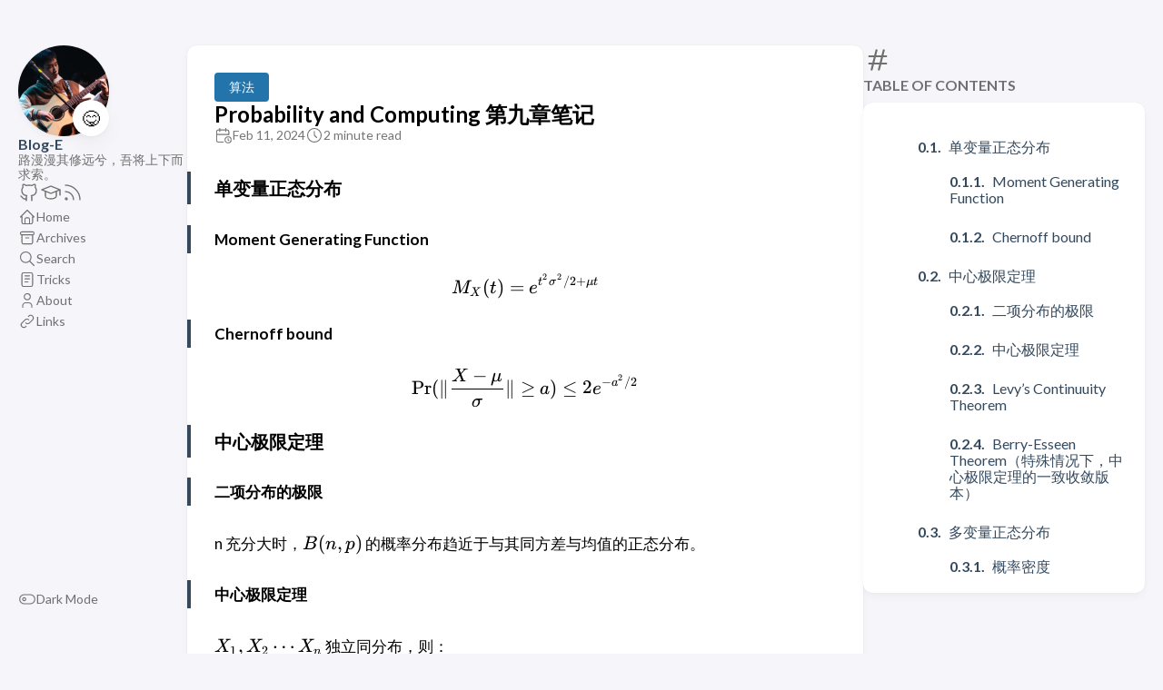

--- FILE ---
content_type: text/html; charset=utf-8
request_url: https://www.blog-e.top/2024/02/11/Probability-and-Computing-%E7%AC%AC%E4%B9%9D%E7%AB%A0%E7%AC%94%E8%AE%B0/
body_size: 7507
content:
<!DOCTYPE html>
<html lang="zh-cn" dir="ltr">
    <head><meta charset='utf-8'>
<meta name='viewport' content='width=device-width, initial-scale=1'><meta name='description' content="单变量正态分布 Moment Generating Function $$M_X(t)=e^{t^2\\sigma^2/2+\\mu t}$$Chernoff bound $$\\Pr(\\|\\frac{X-\\mu}{\\sigma}\\|\\ge a)\\le 2e^{-a^2/2}$$中心极限定理 二项分布的极限 n 充分大时，$B(n,p)$ 的概率分布趋近于与其同方差与均值的正态分布。\n中心极限定理 $X_1,X_2\\cdots X_n$ 独立同分布，则：\n$$\\lim_{n\\rightarrow \\infty}\\Pr(a\\le \\frac{\\overline X-\\mu}{\\sigma / \\sqrt{n}} \\le b)\\rightarrow(\\text{in distribution})\\Phi(b)- \\Phi(a)$$使用下面的定理证明\n">
<title>Probability and Computing 第九章笔记</title>

<link rel='canonical' href='https://www.blog-e.top/2024/02/11/Probability-and-Computing-%E7%AC%AC%E4%B9%9D%E7%AB%A0%E7%AC%94%E8%AE%B0/'>

<link rel="stylesheet" href="/scss/style.min.ca4d409d535f499b988bce81da2bae16e553b9fb30ff59e3209df6b8f034116a.css"><meta property='og:title' content="Probability and Computing 第九章笔记">
<meta property='og:description' content="单变量正态分布 Moment Generating Function $$M_X(t)=e^{t^2\\sigma^2/2+\\mu t}$$Chernoff bound $$\\Pr(\\|\\frac{X-\\mu}{\\sigma}\\|\\ge a)\\le 2e^{-a^2/2}$$中心极限定理 二项分布的极限 n 充分大时，$B(n,p)$ 的概率分布趋近于与其同方差与均值的正态分布。\n中心极限定理 $X_1,X_2\\cdots X_n$ 独立同分布，则：\n$$\\lim_{n\\rightarrow \\infty}\\Pr(a\\le \\frac{\\overline X-\\mu}{\\sigma / \\sqrt{n}} \\le b)\\rightarrow(\\text{in distribution})\\Phi(b)- \\Phi(a)$$使用下面的定理证明\n">
<meta property='og:url' content='https://www.blog-e.top/2024/02/11/Probability-and-Computing-%E7%AC%AC%E4%B9%9D%E7%AB%A0%E7%AC%94%E8%AE%B0/'>
<meta property='og:site_name' content='Blog-E'>
<meta property='og:type' content='article'><meta property='article:section' content='Post' /><meta property='article:tag' content='随机算法' /><meta property='article:published_time' content='2024-02-11T00:00:00&#43;00:00'/><meta property='article:modified_time' content='2024-02-11T00:00:00&#43;00:00'/>
<meta name="twitter:title" content="Probability and Computing 第九章笔记">
<meta name="twitter:description" content="单变量正态分布 Moment Generating Function $$M_X(t)=e^{t^2\\sigma^2/2+\\mu t}$$Chernoff bound $$\\Pr(\\|\\frac{X-\\mu}{\\sigma}\\|\\ge a)\\le 2e^{-a^2/2}$$中心极限定理 二项分布的极限 n 充分大时，$B(n,p)$ 的概率分布趋近于与其同方差与均值的正态分布。\n中心极限定理 $X_1,X_2\\cdots X_n$ 独立同分布，则：\n$$\\lim_{n\\rightarrow \\infty}\\Pr(a\\le \\frac{\\overline X-\\mu}{\\sigma / \\sqrt{n}} \\le b)\\rightarrow(\\text{in distribution})\\Phi(b)- \\Phi(a)$$使用下面的定理证明\n">
    <link rel="shortcut icon" href="/favicon.ico" />

    </head>
    <body class="
    article-page
    ">
    <script>
        (function() {
            const colorSchemeKey = 'StackColorScheme';
            if(!localStorage.getItem(colorSchemeKey)){
                localStorage.setItem(colorSchemeKey, "auto");
            }
        })();
    </script><script>
    (function() {
        const colorSchemeKey = 'StackColorScheme';
        const colorSchemeItem = localStorage.getItem(colorSchemeKey);
        const supportDarkMode = window.matchMedia('(prefers-color-scheme: dark)').matches === true;

        if (colorSchemeItem == 'dark' || colorSchemeItem === 'auto' && supportDarkMode) {
            

            document.documentElement.dataset.scheme = 'dark';
        } else {
            document.documentElement.dataset.scheme = 'light';
        }
    })();
</script>
<div class="container main-container flex on-phone--column extended"><aside class="sidebar left-sidebar sticky ">
    <button class="hamburger hamburger--spin" type="button" id="toggle-menu" aria-label="Toggle Menu">
        <span class="hamburger-box">
            <span class="hamburger-inner"></span>
        </span>
    </button>

    <header>
        
            
            <figure class="site-avatar">
                <a href="/">
                
                    
                    
                    
                        
                        <img src="/img/avatar_hu9428834917718779859.png" width="300"
                            height="300" class="site-logo" loading="lazy" alt="Avatar">
                    
                
                </a>
                
                    <span class="emoji">😋</span>
                
            </figure>
            
        
        
        <div class="site-meta">
            <h1 class="site-name"><a href="/">Blog-E</a></h1>
            <h2 class="site-description">路漫漫其修远兮，吾将上下而求索。</h2>
        </div>
    </header><ol class="menu-social">
            
                <li>
                    <a 
                        href='https://github.com/ethan-enhe'
                        target="_blank"
                        title="GitHub"
                        rel="me"
                    >
                        
                        
                            <svg xmlns="http://www.w3.org/2000/svg" class="icon icon-tabler icon-tabler-brand-github" width="24" height="24" viewBox="0 0 24 24" stroke-width="2" stroke="currentColor" fill="none" stroke-linecap="round" stroke-linejoin="round">
  <path stroke="none" d="M0 0h24v24H0z" fill="none"/>
  <path d="M9 19c-4.3 1.4 -4.3 -2.5 -6 -3m12 5v-3.5c0 -1 .1 -1.4 -.5 -2c2.8 -.3 5.5 -1.4 5.5 -6a4.6 4.6 0 0 0 -1.3 -3.2a4.2 4.2 0 0 0 -.1 -3.2s-1.1 -.3 -3.5 1.3a12.3 12.3 0 0 0 -6.2 0c-2.4 -1.6 -3.5 -1.3 -3.5 -1.3a4.2 4.2 0 0 0 -.1 3.2a4.6 4.6 0 0 0 -1.3 3.2c0 4.6 2.7 5.7 5.5 6c-.6 .6 -.6 1.2 -.5 2v3.5" />
</svg>



                        
                    </a>
                </li>
            
                <li>
                    <a 
                        href='https://scholar.google.com/citations?user=fA5JUEEAAAAJ'
                        target="_blank"
                        title="Google Scholar"
                        rel="me"
                    >
                        
                        
                            <svg  xmlns="http://www.w3.org/2000/svg"  width="24"  height="24"  viewBox="0 0 24 24"  fill="none"  stroke="currentColor"  stroke-width="2"  stroke-linecap="round"  stroke-linejoin="round"  class="icon icon-tabler icons-tabler-outline icon-tabler-school"><path stroke="none" d="M0 0h24v24H0z" fill="none"/><path d="M22 9l-10 -4l-10 4l10 4l10 -4v6" /><path d="M6 10.6v5.4a6 3 0 0 0 12 0v-5.4" /></svg>
                        
                    </a>
                </li>
            
                <li>
                    <a 
                        href='/index.xml'
                        target="_blank"
                        title="RSS"
                        rel="me"
                    >
                        
                        
                            <svg  xmlns="http://www.w3.org/2000/svg"  width="24"  height="24"  viewBox="0 0 24 24"  fill="none"  stroke="currentColor"  stroke-width="2"  stroke-linecap="round"  stroke-linejoin="round"  class="icon icon-tabler icons-tabler-outline icon-tabler-rss"><path stroke="none" d="M0 0h24v24H0z" fill="none"/><path d="M5 19m-1 0a1 1 0 1 0 2 0a1 1 0 1 0 -2 0" /><path d="M4 4a16 16 0 0 1 16 16" /><path d="M4 11a9 9 0 0 1 9 9" /></svg>
                        
                    </a>
                </li>
            
        </ol><ol class="menu" id="main-menu">
        
        
        
        <li >
            <a href='/' >
                
                
                
                    <svg xmlns="http://www.w3.org/2000/svg" class="icon icon-tabler icon-tabler-home" width="24" height="24" viewBox="0 0 24 24" stroke-width="2" stroke="currentColor" fill="none" stroke-linecap="round" stroke-linejoin="round">
  <path stroke="none" d="M0 0h24v24H0z"/>
  <polyline points="5 12 3 12 12 3 21 12 19 12" />
  <path d="M5 12v7a2 2 0 0 0 2 2h10a2 2 0 0 0 2 -2v-7" />
  <path d="M9 21v-6a2 2 0 0 1 2 -2h2a2 2 0 0 1 2 2v6" />
</svg>



                
                <span>Home</span>
            </a>
        </li>
        
        
        <li >
            <a href='/archives/' >
                
                
                
                    <svg xmlns="http://www.w3.org/2000/svg" class="icon icon-tabler icon-tabler-archive" width="24" height="24" viewBox="0 0 24 24" stroke-width="2" stroke="currentColor" fill="none" stroke-linecap="round" stroke-linejoin="round">
  <path stroke="none" d="M0 0h24v24H0z"/>
  <rect x="3" y="4" width="18" height="4" rx="2" />
  <path d="M5 8v10a2 2 0 0 0 2 2h10a2 2 0 0 0 2 -2v-10" />
  <line x1="10" y1="12" x2="14" y2="12" />
</svg>



                
                <span>Archives</span>
            </a>
        </li>
        
        
        <li >
            <a href='/search/' >
                
                
                
                    <svg xmlns="http://www.w3.org/2000/svg" class="icon icon-tabler icon-tabler-search" width="24" height="24" viewBox="0 0 24 24" stroke-width="2" stroke="currentColor" fill="none" stroke-linecap="round" stroke-linejoin="round">
  <path stroke="none" d="M0 0h24v24H0z"/>
  <circle cx="10" cy="10" r="7" />
  <line x1="21" y1="21" x2="15" y2="15" />
</svg>



                
                <span>Search</span>
            </a>
        </li>
        
        
        <li >
            <a href='/tricks/' >
                
                
                
                    <svg  xmlns="http://www.w3.org/2000/svg"  width="24"  height="24"  viewBox="0 0 24 24"  fill="none"  stroke="currentColor"  stroke-width="2"  stroke-linecap="round"  stroke-linejoin="round"  class="icon icon-tabler icons-tabler-outline icon-tabler-notes"><path stroke="none" d="M0 0h24v24H0z" fill="none"/><path d="M5 3m0 2a2 2 0 0 1 2 -2h10a2 2 0 0 1 2 2v14a2 2 0 0 1 -2 2h-10a2 2 0 0 1 -2 -2z" /><path d="M9 7l6 0" /><path d="M9 11l6 0" /><path d="M9 15l4 0" /></svg>
                
                <span>Tricks</span>
            </a>
        </li>
        
        
        <li >
            <a href='/about/' >
                
                
                
                    <svg xmlns="http://www.w3.org/2000/svg" class="icon icon-tabler icon-tabler-user" width="24" height="24" viewBox="0 0 24 24" stroke-width="2" stroke="currentColor" fill="none" stroke-linecap="round" stroke-linejoin="round">
  <path stroke="none" d="M0 0h24v24H0z"/>
  <circle cx="12" cy="7" r="4" />
  <path d="M6 21v-2a4 4 0 0 1 4 -4h4a4 4 0 0 1 4 4v2" />
</svg>



                
                <span>About</span>
            </a>
        </li>
        
        
        <li >
            <a href='/links/' >
                
                
                
                    <svg xmlns="http://www.w3.org/2000/svg" class="icon icon-tabler icon-tabler-link" width="24" height="24" viewBox="0 0 24 24" stroke-width="2" stroke="currentColor" fill="none" stroke-linecap="round" stroke-linejoin="round">
  <path stroke="none" d="M0 0h24v24H0z"/>
  <path d="M10 14a3.5 3.5 0 0 0 5 0l4 -4a3.5 3.5 0 0 0 -5 -5l-.5 .5" />
  <path d="M14 10a3.5 3.5 0 0 0 -5 0l-4 4a3.5 3.5 0 0 0 5 5l.5 -.5" />
</svg>



                
                <span>Links</span>
            </a>
        </li>
        
        <li class="menu-bottom-section">
            <ol class="menu">

                
                    <li id="dark-mode-toggle">
                        <svg xmlns="http://www.w3.org/2000/svg" class="icon icon-tabler icon-tabler-toggle-left" width="24" height="24" viewBox="0 0 24 24" stroke-width="2" stroke="currentColor" fill="none" stroke-linecap="round" stroke-linejoin="round">
  <path stroke="none" d="M0 0h24v24H0z"/>
  <circle cx="8" cy="12" r="2" />
  <rect x="2" y="6" width="20" height="12" rx="6" />
</svg>



                        <svg xmlns="http://www.w3.org/2000/svg" class="icon icon-tabler icon-tabler-toggle-right" width="24" height="24" viewBox="0 0 24 24" stroke-width="2" stroke="currentColor" fill="none" stroke-linecap="round" stroke-linejoin="round">
  <path stroke="none" d="M0 0h24v24H0z"/>
  <circle cx="16" cy="12" r="2" />
  <rect x="2" y="6" width="20" height="12" rx="6" />
</svg>



                        <span>Dark Mode</span>
                    </li>
                
            </ol>
        </li>
    </ol>
</aside>

    <aside class="sidebar right-sidebar sticky">
        
            
                
    <section class="widget archives">
        <div class="widget-icon">
            <svg xmlns="http://www.w3.org/2000/svg" class="icon icon-tabler icon-tabler-hash" width="24" height="24" viewBox="0 0 24 24" stroke-width="2" stroke="currentColor" fill="none" stroke-linecap="round" stroke-linejoin="round">
  <path stroke="none" d="M0 0h24v24H0z"/>
  <line x1="5" y1="9" x2="19" y2="9" />
  <line x1="5" y1="15" x2="19" y2="15" />
  <line x1="11" y1="4" x2="7" y2="20" />
  <line x1="17" y1="4" x2="13" y2="20" />
</svg>



        </div>
        <h2 class="widget-title section-title">Table of contents</h2>
        
        <div class="widget--toc">
            <nav id="TableOfContents">
  <ol>
    <li>
      <ol>
        <li><a href="#单变量正态分布">单变量正态分布</a>
          <ol>
            <li><a href="#moment-generating-function">Moment Generating Function</a></li>
            <li><a href="#chernoff-bound">Chernoff bound</a></li>
          </ol>
        </li>
        <li><a href="#中心极限定理">中心极限定理</a>
          <ol>
            <li><a href="#二项分布的极限">二项分布的极限</a></li>
            <li><a href="#中心极限定理-1">中心极限定理</a></li>
            <li><a href="#levys-continuuity-theorem">Levy&rsquo;s Continuuity Theorem</a></li>
            <li><a href="#berry-esseen-theorem特殊情况下中心极限定理的一致收敛版本">Berry-Esseen Theorem（特殊情况下，中心极限定理的一致收敛版本）</a></li>
          </ol>
        </li>
        <li><a href="#多变量正态分布">多变量正态分布</a>
          <ol>
            <li><a href="#概率密度">概率密度</a></li>
            <li><a href="#性质">性质</a></li>
          </ol>
        </li>
        <li><a href="#应用生成一个正态分布的随机变量">应用（生成一个正态分布的随机变量）</a></li>
        <li><a href="#最大似然近似概统学过略">最大似然近似（概统学过，略）</a></li>
        <li><a href="#em-算法">EM 算法</a></li>
      </ol>
    </li>
  </ol>
</nav>
        </div>
    </section>

            
        
    </aside>


            <main class="main full-width">
    <article class="main-article">
    <header class="article-header">

    <div class="article-details">
    
    <header class="article-category">
        
            <a href="/categories/%E7%AE%97%E6%B3%95/" style="background-color: #2374AB; color: #fff;">
                算法
            </a>
        
    </header>
    

    <div class="article-title-wrapper">
        <h2 class="article-title">
            <a href="/2024/02/11/Probability-and-Computing-%E7%AC%AC%E4%B9%9D%E7%AB%A0%E7%AC%94%E8%AE%B0/">Probability and Computing 第九章笔记</a>
        </h2>
    
        
    </div>

    
    
    
    
    <footer class="article-time">
        
            <div>
                <svg xmlns="http://www.w3.org/2000/svg" class="icon icon-tabler icon-tabler-calendar-time" width="56" height="56" viewBox="0 0 24 24" stroke-width="2" stroke="currentColor" fill="none" stroke-linecap="round" stroke-linejoin="round">
  <path stroke="none" d="M0 0h24v24H0z"/>
  <path d="M11.795 21h-6.795a2 2 0 0 1 -2 -2v-12a2 2 0 0 1 2 -2h12a2 2 0 0 1 2 2v4" />
  <circle cx="18" cy="18" r="4" />
  <path d="M15 3v4" />
  <path d="M7 3v4" />
  <path d="M3 11h16" />
  <path d="M18 16.496v1.504l1 1" />
</svg>
                <time class="article-time--published">Feb 11, 2024</time>
            </div>
        

        
            <div>
                <svg xmlns="http://www.w3.org/2000/svg" class="icon icon-tabler icon-tabler-clock" width="24" height="24" viewBox="0 0 24 24" stroke-width="2" stroke="currentColor" fill="none" stroke-linecap="round" stroke-linejoin="round">
  <path stroke="none" d="M0 0h24v24H0z"/>
  <circle cx="12" cy="12" r="9" />
  <polyline points="12 7 12 12 15 15" />
</svg>



                <time class="article-time--reading">
                    2 minute read
                </time>
            </div>
        
    </footer>
    

    
</div>

</header>

    <section class="article-content">
    
    
    <h3 id="单变量正态分布">单变量正态分布
</h3><h4 id="moment-generating-function">Moment Generating Function
</h4>$$M_X(t)=e^{t^2\sigma^2/2+\mu t}$$<h4 id="chernoff-bound">Chernoff bound
</h4>$$\Pr(\|\frac{X-\mu}{\sigma}\|\ge a)\le 2e^{-a^2/2}$$<h3 id="中心极限定理">中心极限定理
</h3><h4 id="二项分布的极限">二项分布的极限
</h4><p>n 充分大时，$B(n,p)$ 的概率分布趋近于与其同方差与均值的正态分布。</p>
<h4 id="中心极限定理-1">中心极限定理
</h4><p>$X_1,X_2\cdots X_n$ 独立同分布，则：</p>
$$\lim_{n\rightarrow \infty}\Pr(a\le \frac{\overline X-\mu}{\sigma / \sqrt{n}} \le b)\rightarrow(\text{in distribution})\Phi(b)- \Phi(a)$$<p>使用下面的定理证明</p>
<h4 id="levys-continuuity-theorem">Levy&rsquo;s Continuuity Theorem
</h4><p>动量函数依分布收敛于 $M(t)$，则概率分布也依分布收敛于 $M(t)$ 对应的概率分布函数 $F(t)$（只要 $F$ 连续）</p>
<h4 id="berry-esseen-theorem特殊情况下中心极限定理的一致收敛版本">Berry-Esseen Theorem（特殊情况下，中心极限定理的一致收敛版本）
</h4><p>其他条件与中心极限定理相同，设 $\rho=E[\|X_i-\mu\|^3]$</p>
$$\|\Pr(\frac{\overline X-\mu}{\sigma / \sqrt{n}} \le a)-\Phi(a)\|\le C\rho/(\sigma^3\sqrt{n})$$<h3 id="多变量正态分布">多变量正态分布
</h3><p>(概统课上没搞明白)</p>
<p>将一组独立同分布的标准正态分布随机变量，进行线性组合之后，变出 n 个新变量 $(Y_1\cdots Y_n)^T=A(X_1\cdots X_n)^T+\mu$，他们两两之间的协方差满足：</p>
$$Cov(Y_i,Y_j)=\sum_k{a_{k,i}a_{k,j}}$$<h4 id="概率密度">概率密度
</h4><p>若 A 满秩，则$Y\le y'\leftrightarrow X\le A^{-1}(y'-\mu)$，从而得到概率密度函数：</p>
$$1/\sqrt{(2\pi)^n|\Sigma|}\cdot e^{-\frac 12(y-\mu)^T\Sigma^{-1}(Y-\mu)},\Sigma=AA^T$$<h4 id="性质">性质
</h4><p>这部分没太懂，之后再回来看</p>
<h3 id="应用生成一个正态分布的随机变量">应用（生成一个正态分布的随机变量）
</h3><p><strong>setting：</strong> 已有一个生成 $[0,1]$ 随机数的生成器，拿他生成一个正态分布的随机变量。
<strong>难搞的点：</strong> 正态分布函数没有解析表达式，无法直接把 $[0,1]$ 映射上去。
<strong>idea：</strong></p>
<ul>
<li>中心极限定理，逼近</li>
<li>Box-Muller transform: 假设在二维平面上，P 点 $(x,y)$ 坐标的分布符合独立的正态分布，则其极坐标 $(r,\theta)$ 中角度和半径分布互相独立，并且 $F(r)=1-e^{-r^2/2}$，可以把 $[0,1]$ 映射上去。得到极坐标之后，转成直角坐标即可。</li>
<li>如何取代上述算法中的 $\sin,\cos$? 在 $[-1,1]^2$ 中随机撒点，如果不在单位圆里面，就抛弃。</li>
</ul>
<h3 id="最大似然近似概统学过略">最大似然近似（概统学过，略）
</h3><h3 id="em-算法">EM 算法
</h3>
</section>


    <footer class="article-footer">
    
    <section class="article-tags">
        
            <a href="/tags/%E9%9A%8F%E6%9C%BA%E7%AE%97%E6%B3%95/">随机算法</a>
        
    </section>


    

    
    <section class="article-pageview">
        <svg  xmlns="http://www.w3.org/2000/svg"  width="24"  height="24"  viewBox="0 0 24 24"  fill="none"  stroke="currentColor"  stroke-width="2"  stroke-linecap="round"  stroke-linejoin="round"  class="icon icon-tabler icons-tabler-outline icon-tabler-eye"><path stroke="none" d="M0 0h24v24H0z" fill="none"/><path d="M10 12a2 2 0 1 0 4 0a2 2 0 0 0 -4 0" /><path d="M21 12c-2.4 4 -5.4 6 -9 6c-3.6 0 -6.6 -2 -9 -6c2.4 -4 5.4 -6 9 -6c3.6 0 6.6 2 9 6" /></svg>
        
        <span class="waline-pageview-count" />
    </section>
    </footer>


    
        <link 
                rel="stylesheet" 
                href="https://cdn.jsdelivr.net/npm/katex@0.16.9/dist/katex.min.css"integrity="sha384-n8MVd4RsNIU0tAv4ct0nTaAbDJwPJzDEaqSD1odI&#43;WdtXRGWt2kTvGFasHpSy3SV"crossorigin="anonymous"
            ><script 
                src="https://cdn.jsdelivr.net/npm/katex@0.16.9/dist/katex.min.js"integrity="sha384-XjKyOOlGwcjNTAIQHIpgOno0Hl1YQqzUOEleOLALmuqehneUG&#43;vnGctmUb0ZY0l8"crossorigin="anonymous"
                defer
                >
            </script><script 
                src="https://cdn.jsdelivr.net/npm/katex@0.16.9/dist/contrib/auto-render.min.js"integrity="sha384-&#43;VBxd3r6XgURycqtZ117nYw44OOcIax56Z4dCRWbxyPt0Koah1uHoK0o4&#43;/RRE05"crossorigin="anonymous"
                defer
                >
            </script><script>
    window.addEventListener("DOMContentLoaded", () => {
	const mainArticleElement = document.querySelector(".main-article");
        renderMathInElement(mainArticleElement, {
            delimiters: [
                { left: "$$", right: "$$", display: true },
                { left: "$", right: "$", display: false },
                { left: "\\(", right: "\\)", display: false },
                { left: "\\[", right: "\\]", display: true }
            ],
            ignoredClasses: ["gist"]
        });})
</script>

    
</article>

    

    

<aside class="related-content--wrapper">
    <h2 class="section-title">Related content</h2>
    <div class="related-content">
        <div class="flex article-list--tile">
            
                
<article class="">
    <a href="/2024/06/10/LSPN%E8%AE%BA%E6%96%87%E8%B0%83%E7%A0%94/">
        
        

        <div class="article-details">
            <h2 class="article-title">LSPN论文调研</h2>
        </div>
    </a>
</article>

            
                
<article class="">
    <a href="/2024/02/03/Probability-and-Computing-%E7%AC%AC%E5%85%AB%E7%AB%A0%E7%AC%94%E8%AE%B0/">
        
        

        <div class="article-details">
            <h2 class="article-title">Probability and Computing 第八章笔记</h2>
        </div>
    </a>
</article>

            
                
<article class="">
    <a href="/2024/02/03/Probability-and-Computing-%E7%AC%AC%E5%85%AB%E7%AB%A0%E9%83%A8%E5%88%86%E4%B9%A0%E9%A2%98/">
        
        

        <div class="article-details">
            <h2 class="article-title">Probability and Computing 第八章部分习题</h2>
        </div>
    </a>
</article>

            
                
<article class="">
    <a href="/2024/02/01/Probability-and-Computing-%E7%AC%AC%E4%B8%83%E7%AB%A0%E9%83%A8%E5%88%86%E4%B9%A0%E9%A2%98/">
        
        

        <div class="article-details">
            <h2 class="article-title">Probability and Computing 第七章部分习题</h2>
        </div>
    </a>
</article>

            
                
<article class="">
    <a href="/2024/01/04/Probability-and-Computing-%E7%AC%AC%E4%B8%83%E7%AB%A0%E7%AC%94%E8%AE%B0/">
        
        

        <div class="article-details">
            <h2 class="article-title">Probability and Computing 第七章笔记</h2>
        </div>
    </a>
</article>

            
        </div>
    </div>
</aside>

     
    
        
    <link
    rel="stylesheet"
    href="//unpkg.com/@waline/client@v3/dist/waline.css"
/>
<div id="waline" class="waline-container">
</div>
<style>
    .waline-container {
        background-color: var(--card-background);
        border-radius: var(--card-border-radius);
        box-shadow: var(--shadow-l1);
        padding: var(--card-padding);
        --waline-font-size: var(--article-font-size);
    }
    .waline-container .wl-count {
        color: var(--card-text-color-main);
    }
    .waline-container .wl-reaction-title {
        color: var(--card-text-color-main);
    }
</style><script type="module">
    import { init } from '//unpkg.com/@waline/client@v3/dist/waline.js';
    init({"dark":"html[data-scheme=\"dark\"]","el":"#waline","emoji":["https://cdn.jsdelivr.net/gh/walinejs/emojis/weibo"],"locale":{"admin":"Admin","placeholder":null},"pageview":true,"reaction":true,"requiredMeta":["nick","mail"],"serverURL":"https://waline.blog-e.top/"});
</script>

    

    <footer class="site-footer">
    <section class="copyright">
        &copy; 
        
            2018 - 
        
        2025 Blog-E
    </section>
    
    <section class="powerby">
        Built with <a href="https://gohugo.io/" target="_blank" rel="noopener">Hugo</a> <br />
        Theme <b><a href="https://github.com/CaiJimmy/hugo-theme-stack" target="_blank" rel="noopener" data-version="3.31.0">Stack</a></b> designed by <a href="https://jimmycai.com" target="_blank" rel="noopener">Jimmy</a>
    </section>
</footer>


    
<div class="pswp" tabindex="-1" role="dialog" aria-hidden="true">

    
    <div class="pswp__bg"></div>

    
    <div class="pswp__scroll-wrap">

        
        <div class="pswp__container">
            <div class="pswp__item"></div>
            <div class="pswp__item"></div>
            <div class="pswp__item"></div>
        </div>

        
        <div class="pswp__ui pswp__ui--hidden">

            <div class="pswp__top-bar">

                

                <div class="pswp__counter"></div>

                <button class="pswp__button pswp__button--close" title="Close (Esc)"></button>

                <button class="pswp__button pswp__button--share" title="Share"></button>

                <button class="pswp__button pswp__button--fs" title="Toggle fullscreen"></button>

                <button class="pswp__button pswp__button--zoom" title="Zoom in/out"></button>

                
                
                <div class="pswp__preloader">
                    <div class="pswp__preloader__icn">
                        <div class="pswp__preloader__cut">
                            <div class="pswp__preloader__donut"></div>
                        </div>
                    </div>
                </div>
            </div>

            <div class="pswp__share-modal pswp__share-modal--hidden pswp__single-tap">
                <div class="pswp__share-tooltip"></div>
            </div>

            <button class="pswp__button pswp__button--arrow--left" title="Previous (arrow left)">
            </button>

            <button class="pswp__button pswp__button--arrow--right" title="Next (arrow right)">
            </button>

            <div class="pswp__caption">
                <div class="pswp__caption__center"></div>
            </div>

        </div>

    </div>

</div><script 
                src="https://cdn.jsdelivr.net/npm/photoswipe@4.1.3/dist/photoswipe.min.js"integrity="sha256-ePwmChbbvXbsO02lbM3HoHbSHTHFAeChekF1xKJdleo="crossorigin="anonymous"
                defer
                >
            </script><script 
                src="https://cdn.jsdelivr.net/npm/photoswipe@4.1.3/dist/photoswipe-ui-default.min.js"integrity="sha256-UKkzOn/w1mBxRmLLGrSeyB4e1xbrp4xylgAWb3M42pU="crossorigin="anonymous"
                defer
                >
            </script><link 
                rel="stylesheet" 
                href="https://cdn.jsdelivr.net/npm/photoswipe@4.1.3/dist/default-skin/default-skin.min.css"crossorigin="anonymous"
            ><link 
                rel="stylesheet" 
                href="https://cdn.jsdelivr.net/npm/photoswipe@4.1.3/dist/photoswipe.min.css"crossorigin="anonymous"
            >

            </main>
        </div>
        <script 
                src="https://cdn.jsdelivr.net/npm/node-vibrant@3.1.6/dist/vibrant.min.js"integrity="sha256-awcR2jno4kI5X0zL8ex0vi2z&#43;KMkF24hUW8WePSA9HM="crossorigin="anonymous"
                
                >
            </script><script type="text/javascript" src="/ts/main.1e9a3bafd846ced4c345d084b355fb8c7bae75701c338f8a1f8a82c780137826.js" defer></script>
<script>
    (function () {
        const customFont = document.createElement('link');
        customFont.href = "https://fonts.googleapis.com/css2?family=Lato:wght@300;400;700&display=swap";

        customFont.type = "text/css";
        customFont.rel = "stylesheet";

        document.head.appendChild(customFont);
    }());
</script>

    </body>
</html>


--- FILE ---
content_type: text/css; charset=utf-8
request_url: https://www.blog-e.top/scss/style.min.ca4d409d535f499b988bce81da2bae16e553b9fb30ff59e3209df6b8f034116a.css
body_size: 7889
content:
/*!* Hugo Theme Stack
*
* @author: Jimmy Cai
* @website: https://jimmycai.com
* @link: https://github.com/CaiJimmy/hugo-theme-stack*/:root{--main-top-padding:35px;--body-background:#f5f5fa;--accent-color:#34495e;--accent-color-darker:#2c3e50;--accent-color-text:#fff;--body-text-color:#707070;--tag-border-radius:4px;--section-separation:40px;--scrollbar-thumb:hsl(0, 0%, 85%);--scrollbar-track:var(--body-background)}@media(min-width:1280px){:root{--main-top-padding:50px}}:root[data-scheme=dark]{--body-background:#303030;--accent-color:#ecf0f1;--accent-color-darker:#bdc3c7;--accent-color-text:#000;--body-text-color:rgba(255, 255, 255, 0.7);--scrollbar-thumb:hsl(0, 0%, 40%);--scrollbar-track:var(--body-background)}:root{--sys-font-family:-apple-system, BlinkMacSystemFont, "Segoe UI", "Droid Sans", "Helvetica Neue";--zh-font-family:"PingFang SC", "Hiragino Sans GB", "Droid Sans Fallback", "Microsoft YaHei";--base-font-family:"Lato", var(--sys-font-family), var(--zh-font-family), sans-serif;--code-font-family:Menlo, Monaco, Consolas, "Courier New", var(--zh-font-family), monospace}:root{--card-background:#fff;--card-background-selected:#eaeaea;--card-text-color-main:#000;--card-text-color-secondary:#747474;--card-text-color-tertiary:#767676;--card-separator-color:rgba(218, 218, 218, 0.5);--card-border-radius:10px;--card-padding:20px;--small-card-padding:25px 20px}@media(min-width:768px){:root{--card-padding:25px}}@media(min-width:1280px){:root{--card-padding:30px}}@media(min-width:768px){:root{--small-card-padding:25px}}:root[data-scheme=dark]{--card-background:#424242;--card-background-selected:rgba(255, 255, 255, 0.16);--card-text-color-main:rgba(255, 255, 255, 0.9);--card-text-color-secondary:rgba(255, 255, 255, 0.7);--card-text-color-tertiary:rgba(255, 255, 255, 0.5);--card-separator-color:rgba(255, 255, 255, 0.12)}:root{--article-font-family:var(--base-font-family);--article-font-size:1.6rem;--article-line-height:1.85}@media(min-width:768px){:root{--article-font-size:1.7rem}}:root{--blockquote-border-size:4px;--blockquote-background-color:rgb(248 248 248);--heading-border-size:4px;--link-background-color:189, 195, 199;--link-background-opacity:0.5;--link-background-opacity-hover:0.7;--pre-background-color:#272822;--pre-text-color:#f8f8f2;--code-background-color:rgba(0, 0, 0, 0.12);--code-text-color:#808080;--table-border-color:#dadada;--tr-even-background-color:#efefee;--kbd-border-color:#dadada}:root[data-scheme=dark]{--code-background-color:#272822;--code-text-color:rgba(255, 255, 255, 0.9);--table-border-color:#717171;--tr-even-background-color:#545454;--blockquote-background-color:rgb(75 75 75)}:root{--shadow-l1:0px 4px 8px rgba(0, 0, 0, 0.04), 0px 0px 2px rgba(0, 0, 0, 0.06), 0px 0px 1px rgba(0, 0, 0, 0.04);--shadow-l2:0px 10px 20px rgba(0, 0, 0, 0.04), 0px 2px 6px rgba(0, 0, 0, 0.04), 0px 0px 1px rgba(0, 0, 0, 0.04);--shadow-l3:0px 10px 20px rgba(0, 0, 0, 0.04), 0px 2px 6px rgba(0, 0, 0, 0.04), 0px 0px 1px rgba(0, 0, 0, 0.04);--shadow-l4:0px 24px 32px rgba(0, 0, 0, 0.04), 0px 16px 24px rgba(0, 0, 0, 0.04), 0px 4px 8px rgba(0, 0, 0, 0.04),
        0px 0px 1px rgba(0, 0, 0, 0.04)}[data-scheme=light]{--pre-text-color:#272822;--pre-background-color:#fafafa}[data-scheme=light] .chroma{color:#272822;background-color:#fafafa}[data-scheme=light] .chroma .err{color:#960050}[data-scheme=light] .chroma .lntd{vertical-align:top;padding:0;margin:0;border:0}[data-scheme=light] .chroma .lntable{border-spacing:0;padding:0;margin:0;border:0;width:100%;display:block}[data-scheme=light] .chroma .lntable>tbody{display:block;width:100%}[data-scheme=light] .chroma .lntable>tbody>tr{display:flex;width:100%}[data-scheme=light] .chroma .lntable>tbody>tr>td:last-child{overflow-x:auto}[data-scheme=light] .chroma .hl{display:block;width:100%;background-color:#ffc}[data-scheme=light] .chroma .lnt{margin-right:.4em;padding:0 .4em;color:#7f7f7f;display:block}[data-scheme=light] .chroma .ln{margin-right:.4em;padding:0 .4em;color:#7f7f7f}[data-scheme=light] .chroma .k{color:#00a8c8}[data-scheme=light] .chroma .kc{color:#00a8c8}[data-scheme=light] .chroma .kd{color:#00a8c8}[data-scheme=light] .chroma .kn{color:#f92672}[data-scheme=light] .chroma .kp{color:#00a8c8}[data-scheme=light] .chroma .kr{color:#00a8c8}[data-scheme=light] .chroma .kt{color:#00a8c8}[data-scheme=light] .chroma .n{color:#111}[data-scheme=light] .chroma .na{color:#75af00}[data-scheme=light] .chroma .nb{color:#111}[data-scheme=light] .chroma .bp{color:#111}[data-scheme=light] .chroma .nc{color:#75af00}[data-scheme=light] .chroma .no{color:#00a8c8}[data-scheme=light] .chroma .nd{color:#75af00}[data-scheme=light] .chroma .ni{color:#111}[data-scheme=light] .chroma .ne{color:#75af00}[data-scheme=light] .chroma .nf{color:#75af00}[data-scheme=light] .chroma .fm{color:#111}[data-scheme=light] .chroma .nl{color:#111}[data-scheme=light] .chroma .nn{color:#111}[data-scheme=light] .chroma .nx{color:#75af00}[data-scheme=light] .chroma .py{color:#111}[data-scheme=light] .chroma .nt{color:#f92672}[data-scheme=light] .chroma .nv{color:#111}[data-scheme=light] .chroma .vc{color:#111}[data-scheme=light] .chroma .vg{color:#111}[data-scheme=light] .chroma .vi{color:#111}[data-scheme=light] .chroma .vm{color:#111}[data-scheme=light] .chroma .l{color:#ae81ff}[data-scheme=light] .chroma .ld{color:#d88200}[data-scheme=light] .chroma .s{color:#d88200}[data-scheme=light] .chroma .sa{color:#d88200}[data-scheme=light] .chroma .sb{color:#d88200}[data-scheme=light] .chroma .sc{color:#d88200}[data-scheme=light] .chroma .dl{color:#d88200}[data-scheme=light] .chroma .sd{color:#d88200}[data-scheme=light] .chroma .s2{color:#d88200}[data-scheme=light] .chroma .se{color:#ae81ff}[data-scheme=light] .chroma .sh{color:#d88200}[data-scheme=light] .chroma .si{color:#d88200}[data-scheme=light] .chroma .sx{color:#d88200}[data-scheme=light] .chroma .sr{color:#d88200}[data-scheme=light] .chroma .s1{color:#d88200}[data-scheme=light] .chroma .ss{color:#d88200}[data-scheme=light] .chroma .m{color:#ae81ff}[data-scheme=light] .chroma .mb{color:#ae81ff}[data-scheme=light] .chroma .mf{color:#ae81ff}[data-scheme=light] .chroma .mh{color:#ae81ff}[data-scheme=light] .chroma .mi{color:#ae81ff}[data-scheme=light] .chroma .il{color:#ae81ff}[data-scheme=light] .chroma .mo{color:#ae81ff}[data-scheme=light] .chroma .o{color:#f92672}[data-scheme=light] .chroma .ow{color:#f92672}[data-scheme=light] .chroma .p{color:#111}[data-scheme=light] .chroma .c{color:#75715e}[data-scheme=light] .chroma .ch{color:#75715e}[data-scheme=light] .chroma .cm{color:#75715e}[data-scheme=light] .chroma .c1{color:#75715e}[data-scheme=light] .chroma .cs{color:#75715e}[data-scheme=light] .chroma .cp{color:#75715e}[data-scheme=light] .chroma .cpf{color:#75715e}[data-scheme=light] .chroma .gd{color:#f92672}[data-scheme=light] .chroma .ge{font-style:italic}[data-scheme=light] .chroma .gi{color:#75af00}[data-scheme=light] .chroma .gs{font-weight:700}[data-scheme=light] .chroma .gu{color:#75715e}[data-scheme=dark]{--pre-text-color:#f8f8f2;--pre-background-color:#272822}[data-scheme=dark] .chroma{color:#f8f8f2;background-color:#272822}[data-scheme=dark] .chroma .err{color:#bb0064}[data-scheme=dark] .chroma .lntd{vertical-align:top;padding:0;margin:0;border:0}[data-scheme=dark] .chroma .lntable{border-spacing:0;padding:0;margin:0;border:0;width:100%;display:block}[data-scheme=dark] .chroma .lntable>tbody{display:block;width:100%}[data-scheme=dark] .chroma .lntable>tbody>tr{display:flex;width:100%}[data-scheme=dark] .chroma .lntable>tbody>tr>td:last-child{overflow-x:auto}[data-scheme=dark] .chroma .hl{display:block;width:100%;background-color:#ffc}[data-scheme=dark] .chroma .lnt{margin-right:.4em;padding:0 .4em;color:#7f7f7f;display:block}[data-scheme=dark] .chroma .ln{margin-right:.4em;padding:0 .4em;color:#7f7f7f}[data-scheme=dark] .chroma .k{color:#66d9ef}[data-scheme=dark] .chroma .kc{color:#66d9ef}[data-scheme=dark] .chroma .kd{color:#66d9ef}[data-scheme=dark] .chroma .kn{color:#f92672}[data-scheme=dark] .chroma .kp{color:#66d9ef}[data-scheme=dark] .chroma .kr{color:#66d9ef}[data-scheme=dark] .chroma .kt{color:#66d9ef}[data-scheme=dark] .chroma .n{color:#f8f8f2}[data-scheme=dark] .chroma .na{color:#a6e22e}[data-scheme=dark] .chroma .nb{color:#f8f8f2}[data-scheme=dark] .chroma .bp{color:#f8f8f2}[data-scheme=dark] .chroma .nc{color:#a6e22e}[data-scheme=dark] .chroma .no{color:#66d9ef}[data-scheme=dark] .chroma .nd{color:#a6e22e}[data-scheme=dark] .chroma .ni{color:#f8f8f2}[data-scheme=dark] .chroma .ne{color:#a6e22e}[data-scheme=dark] .chroma .nf{color:#a6e22e}[data-scheme=dark] .chroma .fm{color:#f8f8f2}[data-scheme=dark] .chroma .nl{color:#f8f8f2}[data-scheme=dark] .chroma .nn{color:#f8f8f2}[data-scheme=dark] .chroma .nx{color:#a6e22e}[data-scheme=dark] .chroma .py{color:#f8f8f2}[data-scheme=dark] .chroma .nt{color:#f92672}[data-scheme=dark] .chroma .nv{color:#f8f8f2}[data-scheme=dark] .chroma .vc{color:#f8f8f2}[data-scheme=dark] .chroma .vg{color:#f8f8f2}[data-scheme=dark] .chroma .vi{color:#f8f8f2}[data-scheme=dark] .chroma .vm{color:#f8f8f2}[data-scheme=dark] .chroma .l{color:#ae81ff}[data-scheme=dark] .chroma .ld{color:#e6db74}[data-scheme=dark] .chroma .s{color:#e6db74}[data-scheme=dark] .chroma .sa{color:#e6db74}[data-scheme=dark] .chroma .sb{color:#e6db74}[data-scheme=dark] .chroma .sc{color:#e6db74}[data-scheme=dark] .chroma .dl{color:#e6db74}[data-scheme=dark] .chroma .sd{color:#e6db74}[data-scheme=dark] .chroma .s2{color:#e6db74}[data-scheme=dark] .chroma .se{color:#ae81ff}[data-scheme=dark] .chroma .sh{color:#e6db74}[data-scheme=dark] .chroma .si{color:#e6db74}[data-scheme=dark] .chroma .sx{color:#e6db74}[data-scheme=dark] .chroma .sr{color:#e6db74}[data-scheme=dark] .chroma .s1{color:#e6db74}[data-scheme=dark] .chroma .ss{color:#e6db74}[data-scheme=dark] .chroma .m{color:#ae81ff}[data-scheme=dark] .chroma .mb{color:#ae81ff}[data-scheme=dark] .chroma .mf{color:#ae81ff}[data-scheme=dark] .chroma .mh{color:#ae81ff}[data-scheme=dark] .chroma .mi{color:#ae81ff}[data-scheme=dark] .chroma .il{color:#ae81ff}[data-scheme=dark] .chroma .mo{color:#ae81ff}[data-scheme=dark] .chroma .o{color:#f92672}[data-scheme=dark] .chroma .ow{color:#f92672}[data-scheme=dark] .chroma .p{color:#f8f8f2}[data-scheme=dark] .chroma .c{color:#75715e}[data-scheme=dark] .chroma .ch{color:#75715e}[data-scheme=dark] .chroma .cm{color:#75715e}[data-scheme=dark] .chroma .c1{color:#75715e}[data-scheme=dark] .chroma .cs{color:#75715e}[data-scheme=dark] .chroma .cp{color:#75715e}[data-scheme=dark] .chroma .cpf{color:#75715e}[data-scheme=dark] .chroma .gd{color:#f92672}[data-scheme=dark] .chroma .ge{font-style:italic}[data-scheme=dark] .chroma .gi{color:#a6e22e}[data-scheme=dark] .chroma .gs{font-weight:700}[data-scheme=dark] .chroma .gu{color:#75715e}:root{--menu-icon-separation:40px;--container-padding:15px;--widget-separation:var(--section-separation)}.container{margin-left:auto;margin-right:auto}.container .left-sidebar{order:-3;max-width:var(--left-sidebar-max-width)}.container .right-sidebar{order:-1;max-width:var(--right-sidebar-max-width)}@media(min-width:1024px){.container .right-sidebar{display:flex}}@media(min-width:768px){.container.extended{max-width:1024px;--left-sidebar-max-width:25%;--right-sidebar-max-width:30%}}@media(min-width:1024px){.container.extended{max-width:1280px;--left-sidebar-max-width:20%;--right-sidebar-max-width:30%}}@media(min-width:1280px){.container.extended{max-width:1536px;--left-sidebar-max-width:15%;--right-sidebar-max-width:25%}}@media(min-width:768px){.container.compact{--left-sidebar-max-width:25%;max-width:768px}}@media(min-width:1024px){.container.compact{max-width:1024px;--left-sidebar-max-width:20%}}@media(min-width:1280px){.container.compact{max-width:1280px}}.flex{display:flex;flex-direction:row}.flex.column{flex-direction:column}.flex.on-phone--column{flex-direction:column}@media(min-width:768px){.flex.on-phone--column{flex-direction:unset}}.flex .full-width{width:100%}main.main{order:-2;min-width:0;max-width:100%;flex-grow:1;display:flex;flex-direction:column;gap:var(--section-separation)}@media(min-width:768px){main.main{padding-top:var(--main-top-padding)}}.main-container{min-height:100vh;align-items:flex-start;padding:0 15px;gap:var(--section-separation);padding-top:var(--main-top-padding)}@media(min-width:768px){.main-container{padding:0 20px}}/*!normalize.css v8.0.1 | MIT License | github.com/necolas/normalize.css*/html{line-height:1.15;-webkit-text-size-adjust:100%}body{margin:0}main{display:block}h1{font-size:2em;margin:.67em 0}hr{box-sizing:content-box;height:0;overflow:visible}pre{font-family:monospace,monospace;font-size:1em}a{background-color:transparent}abbr[title]{border-bottom:none;text-decoration:underline;text-decoration:underline dotted}b,strong{font-weight:bolder}code,kbd,samp{font-family:monospace,monospace;font-size:1em}small{font-size:80%}sub,sup{font-size:75%;line-height:0;position:relative;vertical-align:baseline}sub{bottom:-.25em}sup{top:-.5em}img{border-style:none}button,input,optgroup,select,textarea{font-family:inherit;font-size:100%;line-height:1.15;margin:0}button,input{overflow:visible}button,select{text-transform:none}button,[type=button],[type=reset],[type=submit]{-webkit-appearance:button}button::-moz-focus-inner,[type=button]::-moz-focus-inner,[type=reset]::-moz-focus-inner,[type=submit]::-moz-focus-inner{border-style:none;padding:0}button:-moz-focusring,[type=button]:-moz-focusring,[type=reset]:-moz-focusring,[type=submit]:-moz-focusring{outline:1px dotted ButtonText}fieldset{padding:.35em .75em .625em}legend{box-sizing:border-box;color:inherit;display:table;max-width:100%;padding:0;white-space:normal}progress{vertical-align:baseline}textarea{overflow:auto}[type=checkbox],[type=radio]{box-sizing:border-box;padding:0}[type=number]::-webkit-inner-spin-button,[type=number]::-webkit-outer-spin-button{height:auto}[type=search]{-webkit-appearance:textfield;outline-offset:-2px}[type=search]::-webkit-search-decoration{-webkit-appearance:none}::-webkit-file-upload-button{-webkit-appearance:button;font:inherit}details{display:block}summary{display:list-item}template{display:none}[hidden]{display:none}/*!* Hamburgers
* @description Tasty CSS-animated hamburgers
* @author Jonathan Suh @jonsuh
* @site https://jonsuh.com/hamburgers
* @link https://github.com/jonsuh/hamburgers*/.hamburger{padding-top:10px;display:inline-block;cursor:pointer;transition-property:opacity,filter;transition-duration:.15s;transition-timing-function:linear;font:inherit;color:inherit;text-transform:none;background-color:transparent;border:0;margin:0;overflow:visible}.hamburger:hover{opacity:.7}.hamburger.is-active:hover{opacity:.7}.hamburger.is-active .hamburger-inner,.hamburger.is-active .hamburger-inner::before,.hamburger.is-active .hamburger-inner::after{background-color:#000}.hamburger-box{width:30px;height:24px;display:inline-block;position:relative}.hamburger-inner{display:block;top:50%;margin-top:-2px}.hamburger-inner,.hamburger-inner::before,.hamburger-inner::after{width:30px;height:2px;background-color:var(--card-text-color-main);border-radius:4px;position:absolute;transition-property:transform;transition-duration:.15s;transition-timing-function:ease}.hamburger-inner::before,.hamburger-inner::after{content:"";display:block}.hamburger-inner::before{top:-10px}.hamburger-inner::after{bottom:-10px}.hamburger--spin .hamburger-inner{transition-duration:.22s;transition-timing-function:cubic-bezier(.55,.055,.675,.19)}.hamburger--spin .hamburger-inner::before{transition:top .1s .25s ease-in,opacity .1s ease-in}.hamburger--spin .hamburger-inner::after{transition:bottom .1s .25s ease-in,transform .22s cubic-bezier(.55,.055,.675,.19)}.hamburger--spin.is-active .hamburger-inner{transform:rotate(225deg);transition-delay:.12s;transition-timing-function:cubic-bezier(.215,.61,.355,1)}.hamburger--spin.is-active .hamburger-inner::before{top:0;opacity:0;transition:top .1s ease-out,opacity .1s .12s ease-out}.hamburger--spin.is-active .hamburger-inner::after{bottom:0;transform:rotate(-90deg);transition:bottom .1s ease-out,transform .22s .12s cubic-bezier(.215,.61,.355,1)}#toggle-menu{background:0 0;border:none;position:absolute;right:0;top:0;z-index:2;cursor:pointer;outline:none}[dir=rtl] #toggle-menu{left:0;right:auto}@media(min-width:768px){#toggle-menu{display:none}}#toggle-menu.is-active .hamburger-inner,#toggle-menu.is-active .hamburger-inner::before,#toggle-menu.is-active .hamburger-inner::after{background-color:var(--accent-color)}#main-menu{list-style:none;overflow-y:auto;flex-grow:1;font-size:1.4rem;background-color:var(--card-background);box-shadow:var(--shadow-l1);display:none;margin:0 calc(var(--container-padding) * -1);padding:30px}@media(min-width:1280px){#main-menu{padding:15px 0}}#main-menu,#main-menu .menu-bottom-section ol{flex-direction:column;gap:30px}@media(min-width:1280px){#main-menu,#main-menu .menu-bottom-section ol{gap:25px}}#main-menu.show{display:flex}@media(min-width:768px){#main-menu{align-items:flex-end;display:flex;background-color:transparent;padding:0;box-shadow:none;margin:0}}#main-menu li{position:relative;vertical-align:middle;padding:0}@media(min-width:768px){#main-menu li{width:100%}}#main-menu li svg{stroke:currentColor;stroke-width:1.33;width:20px;height:20px}#main-menu li a{height:100%;display:inline-flex;align-items:center;color:var(--body-text-color);gap:var(--menu-icon-separation)}#main-menu li span{flex:1}#main-menu li.current a{color:var(--accent-color);font-weight:700}#main-menu li.menu-bottom-section{margin-top:auto}#main-menu li.menu-bottom-section ol{display:flex;padding-left:0}.menu-social{list-style:none;padding:0;margin:0;display:flex;flex-direction:row;gap:10px}.menu-social svg{width:24px;height:24px;stroke:var(--body-text-color);stroke-width:1.33}.article-list{display:flex;flex-direction:column;gap:var(--section-separation)}.article-list article{display:flex;flex-direction:column;background-color:var(--card-background);box-shadow:var(--shadow-l1);border-radius:var(--card-border-radius);overflow:hidden;transition:box-shadow .3s ease}.article-list article:hover{box-shadow:var(--shadow-l2)}.article-list article .article-image img{width:100%;height:150px;object-fit:cover}@media(min-width:768px){.article-list article .article-image img{height:200px}}@media(min-width:1280px){.article-list article .article-image img{height:250px}}.article-list article:nth-child(5n+1) .article-category a{background:#8ea885;color:#fff}.article-list article:nth-child(5n+2) .article-category a{background:#df7988;color:#fff}.article-list article:nth-child(5n+3) .article-category a{background:#0177b8;color:#fff}.article-list article:nth-child(5n+4) .article-category a{background:#ffb900;color:#fff}.article-list article:nth-child(5n+5) .article-category a{background:#6b69d6;color:#fff}.article-details{display:flex;flex-direction:column;justify-content:center;padding:var(--card-padding);gap:15px}.article-title{font-family:var(--article-font-family);font-weight:600;margin:0;color:var(--card-text-color-main);font-size:2.2rem}@media(min-width:1280px){.article-title{font-size:2.4rem}}.article-title a{color:var(--card-text-color-main)}.article-title a:hover{color:var(--card-text-color-main)}.article-subtitle{font-weight:400;color:var(--card-text-color-secondary);line-height:1.5;margin:0;font-size:1.75rem}@media(min-width:1280px){.article-subtitle{font-size:2rem}}.article-title-wrapper{display:flex;flex-direction:column;gap:8px}.article-time,.article-translations{display:flex;color:var(--card-text-color-tertiary);gap:15px}.article-time svg,.article-translations svg{vertical-align:middle;width:20px;height:20px;stroke-width:1.33;flex-shrink:0}.article-time time,.article-time a,.article-translations time,.article-translations a{font-size:1.4rem;color:var(--card-text-color-tertiary)}.article-time>div,.article-translations>div{display:inline-flex;align-items:center;gap:15px}.article-time{flex-wrap:wrap}.article-translations>div{flex-wrap:wrap}.article-category,.article-tags{display:flex;gap:10px;flex-wrap:wrap}.article-category a,.article-tags a{color:var(--accent-color-text);background-color:var(--accent-color);padding:8px 16px;border-radius:var(--tag-border-radius);display:inline-block;font-size:1.4rem;transition:background-color .5s ease}.article-category a:hover,.article-tags a:hover{color:var(--accent-color-text);background-color:var(--accent-color-darker)}.article-list--compact{border-radius:var(--card-border-radius);box-shadow:var(--shadow-l1);background-color:var(--card-background);--image-size:50px}@media(min-width:768px){.article-list--compact{--image-size:60px}}.article-list--compact article>a{display:flex;align-items:center;padding:var(--small-card-padding);gap:15px}.article-list--compact article:not(:last-of-type){border-bottom:1.5px solid var(--card-separator-color)}.article-list--compact article .article-details{flex-grow:1;padding:0;min-height:var(--image-size);gap:10px}.article-list--compact article .article-title{margin:0;font-size:1.6rem}@media(min-width:768px){.article-list--compact article .article-title{font-size:1.8rem}}.article-list--compact article .article-image img{width:var(--image-size);height:var(--image-size);object-fit:cover}.article-list--compact article .article-time{font-size:1.4rem}.article-list--compact article .article-preview{font-size:1.4rem;color:var(--card-text-color-tertiary);margin-top:10px;line-height:1.5}.article-list--tile article{border-radius:var(--card-border-radius);overflow:hidden;position:relative;height:350px;width:250px;box-shadow:var(--shadow-l1);transition:box-shadow .3s ease;background-color:var(--card-background)}.article-list--tile article:hover{box-shadow:var(--shadow-l2)}.article-list--tile article.has-image .article-details{background-color:rgba(0,0,0,.25)}.article-list--tile article.has-image .article-title{color:#fff}.article-list--tile article .article-image{position:absolute;top:0;left:0;width:100%;height:100%}.article-list--tile article .article-image img{width:100%;height:100%;object-fit:cover}.article-list--tile article .article-details{border-radius:var(--card-border-radius);position:relative;height:100%;width:100%;display:flex;flex-direction:column;justify-content:flex-end;z-index:2;padding:15px}@media(min-width:640px){.article-list--tile article .article-details{padding:20px}}.article-list--tile article .article-title{font-size:2rem;font-weight:500;color:var(--card-text-color-main)}@media(min-width:640px){.article-list--tile article .article-title{font-size:2.2rem}}.widget{display:flex;flex-direction:column}.widget .widget-icon svg{width:32px;height:32px;stroke-width:1.6;color:var(--body-text-color)}.tagCloud .tagCloud-tags{display:flex;flex-wrap:wrap;gap:10px}.tagCloud .tagCloud-tags a{background:var(--card-background);box-shadow:var(--shadow-l1);border-radius:var(--tag-border-radius);padding:8px 20px;color:var(--card-text-color-main);font-size:1.4rem;transition:box-shadow .3s ease}.tagCloud .tagCloud-tags a:hover{box-shadow:var(--shadow-l2)}.widget.archives .widget-archive--list{border-radius:var(--card-border-radius);box-shadow:var(--shadow-l1);background-color:var(--card-background)}.widget.archives .archives-year:not(:last-of-type){border-bottom:1.5px solid var(--card-separator-color)}.widget.archives .archives-year a{font-size:1.4rem;padding:18px 25px;display:flex}.widget.archives .archives-year a span.year{flex:1;color:var(--card-text-color-main);font-weight:700}.widget.archives .archives-year a span.count{color:var(--card-text-color-tertiary)}footer.site-footer{padding:20px 0 var(--section-separation);font-size:1.4rem;line-height:1.75}footer.site-footer:before{content:"";display:block;height:3px;width:50px;background:var(--body-text-color);margin-bottom:20px}footer.site-footer .copyright{color:var(--accent-color);font-weight:700;margin-bottom:5px}footer.site-footer .powerby{color:var(--body-text-color);font-weight:400;font-size:1.2rem}footer.site-footer .powerby a{color:var(--body-text-color)}.pagination{display:flex;background-color:var(--card-background);box-shadow:var(--shadow-l1);border-radius:var(--card-border-radius);overflow:hidden;flex-wrap:wrap}.pagination .page-link{padding:16px 32px;display:inline-flex;color:var(--card-text-color-secondary)}.pagination .page-link.current{font-weight:700;background-color:var(--card-background-selected);color:var(--card-text-color-main)}@media(min-width:768px){.sidebar.sticky{position:sticky}}.left-sidebar{display:flex;flex-direction:column;flex-shrink:0;align-self:stretch;gap:var(--sidebar-element-separation);max-width:none;width:100%;position:relative;--sidebar-avatar-size:100px;--sidebar-element-separation:20px;--emoji-size:40px;--emoji-font-size:20px}@media(min-width:768px){.left-sidebar{width:auto;padding-top:var(--main-top-padding);padding-bottom:var(--main-top-padding);max-height:100vh}}@media(min-width:1536px){.left-sidebar{--sidebar-avatar-size:120px;--sidebar-element-separation:25px;--emoji-size:40px}}.left-sidebar.sticky{top:0}.left-sidebar.compact{--sidebar-avatar-size:80px;--emoji-size:30px;--emoji-font-size:15px}@media(min-width:1024px){.left-sidebar.compact header{flex-direction:row}}.left-sidebar.compact header .site-meta{gap:5px}.left-sidebar.compact header .site-name{font-size:1.4rem}@media(min-width:1536px){.left-sidebar.compact header .site-name{font-size:1.75rem}}.left-sidebar.compact header .site-description{font-size:1.4rem}.right-sidebar{width:100%;display:none;flex-direction:column;gap:var(--widget-separation)}.right-sidebar.sticky{top:0}@media(min-width:1024px){.right-sidebar{padding-top:var(--main-top-padding);padding-bottom:var(--main-top-padding)}}.sidebar header{z-index:1;transition:box-shadow .5s ease;display:flex;flex-direction:column;gap:var(--sidebar-element-separation)}@media(min-width:768px){.sidebar header{padding:0}}.sidebar header .site-avatar{position:relative;margin:0;width:var(--sidebar-avatar-size);height:var(--sidebar-avatar-size);flex-shrink:0}.sidebar header .site-avatar .site-logo{width:100%;height:100%;border-radius:100%;box-shadow:var(--shadow-l1)}.sidebar header .site-avatar .emoji{position:absolute;width:var(--emoji-size);height:var(--emoji-size);line-height:var(--emoji-size);border-radius:100%;bottom:0;right:0;text-align:center;font-size:var(--emoji-font-size);background-color:var(--card-background);box-shadow:var(--shadow-l2)}.sidebar header .site-meta{display:flex;flex-direction:column;gap:10px;justify-content:center}.sidebar header .site-name{color:var(--accent-color);margin:0;font-size:1.6rem}@media(min-width:1536px){.sidebar header .site-name{font-size:1.8rem}}.sidebar header .site-description{color:var(--body-text-color);font-weight:400;margin:0;font-size:1.4rem}@media(min-width:1536px){.sidebar header .site-description{font-size:1.6rem}}[data-scheme=dark] #dark-mode-toggle{color:var(--accent-color);font-weight:700}[data-scheme=dark] #dark-mode-toggle .icon-tabler-toggle-left{display:none}[data-scheme=dark] #dark-mode-toggle .icon-tabler-toggle-right{display:unset}#dark-mode-toggle{margin-top:auto;color:var(--body-text-color);display:flex;align-items:center;cursor:pointer;gap:var(--menu-icon-separation)}#dark-mode-toggle .icon-tabler-toggle-right{display:none}#i18n-switch{color:var(--body-text-color);display:inline-flex;align-content:center;gap:var(--menu-icon-separation)}#i18n-switch select{border:0;background-color:transparent;color:var(--body-text-color)}#i18n-switch select option{color:var(--card-text-color-main);background-color:var(--card-background)}html{font-size:62.5%;overflow-y:scroll}*{box-sizing:border-box}body{background:var(--body-background);margin:0;font-family:var(--base-font-family);font-size:1.6rem;-webkit-font-smoothing:antialiased;-moz-osx-font-smoothing:grayscale}*{scrollbar-width:auto;scrollbar-color:var(--scrollbar-thumb)transparent}::-webkit-scrollbar{height:auto}::-webkit-scrollbar-thumb{background-color:var(--scrollbar-thumb)}::-webkit-scrollbar-track{background-color:transparent}.article-page.hide-sidebar-sm .left-sidebar{display:none}@media(min-width:768px){.article-page.hide-sidebar-sm .left-sidebar{display:inherit}}.article-page .main-article{background:var(--card-background);border-radius:var(--card-border-radius);box-shadow:var(--shadow-l1);overflow:hidden}.article-page .main-article .article-header .article-image img{height:auto;width:100%;max-height:50vh;object-fit:cover}.article-page .main-article .article-header .article-details{padding:var(--card-padding);padding-bottom:0}.article-page .main-article .article-content{margin:var(--card-padding)0;color:var(--card-text-color-main)}.article-page .main-article .article-content .footnotes{font-family:var(--base-font-family)}.article-page .main-article .article-content img{max-width:100%;height:auto}.article-page .main-article .article-footer{margin:var(--card-padding);margin-top:0}.article-page .main-article .article-footer section:not(:first-child){margin-top:var(--card-padding)}.article-page .main-article .article-footer section{color:var(--card-text-color-tertiary);text-transform:uppercase;display:flex;align-items:center;font-size:1.4rem;gap:15px}.article-page .main-article .article-footer section svg{width:20px;height:20px;stroke-width:1.33}.article-page .main-article .article-footer .article-tags{text-transform:unset}.article-page .main-article .article-footer .article-copyright a,.article-page .main-article .article-footer .article-lastmod a{color:var(--body-text-color)}.article-page .main-article .article-footer .article-copyright a.link,.article-page .main-article .article-footer .article-lastmod a.link{box-shadow:unset}.widget--toc{background-color:var(--card-background);border-radius:var(--card-border-radius);box-shadow:var(--shadow-l1);display:flex;flex-direction:column;color:var(--card-text-color-main);overflow:hidden}.widget--toc ::-webkit-scrollbar-thumb{background-color:var(--card-separator-color)}.widget--toc #TableOfContents{overflow-x:auto;max-height:75vh}.widget--toc #TableOfContents ol,.widget--toc #TableOfContents ul{margin:0;padding:0}.widget--toc #TableOfContents ol{list-style-type:none;counter-reset:item}.widget--toc #TableOfContents ol li a:first-of-type::before{counter-increment:item;content:counters(item,".")". ";font-weight:700;margin-right:5px}.widget--toc #TableOfContents>ul{padding:0 1em}.widget--toc #TableOfContents li{margin:15px 0 15px 20px;padding:5px}.widget--toc #TableOfContents li>ol,.widget--toc #TableOfContents li>ul{margin-top:10px;padding-left:10px;margin-bottom:-5px}.widget--toc #TableOfContents li>ol>li:last-child,.widget--toc #TableOfContents li>ul>li:last-child{margin-bottom:0}.widget--toc #TableOfContents li.active-class>a{border-left:var(--heading-border-size)solid var(--accent-color);font-weight:700}.widget--toc #TableOfContents ul li.active-class>a{display:block}.widget--toc #TableOfContents>ul>li.active-class>a{margin-left:calc(-25px - 1em);padding-left:calc(25px + 1em - var(--heading-border-size))}.widget--toc #TableOfContents>ol>li.active-class>a{margin-left:calc(-9px - 1em);padding-left:calc(9px + 1em - var(--heading-border-size));display:block}.widget--toc #TableOfContents>ul>li>ul>li.active-class>a{margin-left:calc(-60px - 1em);padding-left:calc(60px + 1em - var(--heading-border-size))}.widget--toc #TableOfContents>ol>li>ol>li.active-class>a{margin-left:calc(-44px - 1em);padding-left:calc(44px + 1em - var(--heading-border-size));display:block}.widget--toc #TableOfContents>ul>li>ul>li>ul>li.active-class>a{margin-left:calc(-95px - 1em);padding-left:calc(95px + 1em - var(--heading-border-size))}.widget--toc #TableOfContents>ol>li>ol>li>ol>li.active-class>a{margin-left:calc(-79px - 1em);padding-left:calc(79px + 1em - var(--heading-border-size));display:block}.widget--toc #TableOfContents>ul>li>ul>li>ul>li>ul>li.active-class>a{margin-left:calc(-130px - 1em);padding-left:calc(130px + 1em - var(--heading-border-size))}.widget--toc #TableOfContents>ol>li>ol>li>ol>li>ol>li.active-class>a{margin-left:calc(-114px - 1em);padding-left:calc(114px + 1em - var(--heading-border-size));display:block}.widget--toc #TableOfContents>ul>li>ul>li>ul>li>ul>li>ul>li.active-class>a{margin-left:calc(-165px - 1em);padding-left:calc(165px + 1em - var(--heading-border-size))}.widget--toc #TableOfContents>ol>li>ol>li>ol>li>ol>li>ol>li.active-class>a{margin-left:calc(-149px - 1em);padding-left:calc(149px + 1em - var(--heading-border-size));display:block}.related-content{overflow-x:auto;padding-bottom:15px}.related-content>.flex{float:left}.related-content article{margin-right:15px;flex-shrink:0;overflow:hidden;width:250px;height:150px}.related-content article .article-title{font-size:1.8rem;margin:0}.related-content article.has-image .article-details{padding:20px;background:linear-gradient(0deg,rgba(0,0,0,.25) 0%,rgba(0,0,0,.75) 100%)}.article-content{font-family:var(--article-font-family);font-size:var(--article-font-size);padding:0 var(--card-padding);line-height:var(--article-line-height)}.article-content>p{margin:1.5em 0}.article-content h1,.article-content h2,.article-content h3,.article-content h4,.article-content h5,.article-content h6{margin-inline-start:calc((var(--card-padding)) * -1);padding-inline-start:calc(var(--card-padding) - var(--heading-border-size));border-inline-start:var(--heading-border-size)solid var(--accent-color);position:relative}.article-content h1 a.header-anchor,.article-content h2 a.header-anchor,.article-content h3 a.header-anchor,.article-content h4 a.header-anchor,.article-content h5 a.header-anchor,.article-content h6 a.header-anchor{transition:opacity .3s ease;opacity:0;position:absolute;left:0;width:var(--card-padding);text-align:center;color:var(--accent-color)}.article-content h1 a.header-anchor:before,.article-content h2 a.header-anchor:before,.article-content h3 a.header-anchor:before,.article-content h4 a.header-anchor:before,.article-content h5 a.header-anchor:before,.article-content h6 a.header-anchor:before{content:"#"}.article-content h1:hover a.header-anchor,.article-content h1:focus a.header-anchor,.article-content h2:hover a.header-anchor,.article-content h2:focus a.header-anchor,.article-content h3:hover a.header-anchor,.article-content h3:focus a.header-anchor,.article-content h4:hover a.header-anchor,.article-content h4:focus a.header-anchor,.article-content h5:hover a.header-anchor,.article-content h5:focus a.header-anchor,.article-content h6:hover a.header-anchor,.article-content h6:focus a.header-anchor{opacity:1}.article-content figure{text-align:center}.article-content figure figcaption{font-size:1.4rem;color:var(--card-text-color-secondary)}.article-content blockquote{position:relative;margin:1.5em 0;border-inline-start:var(--blockquote-border-size)solid var(--card-separator-color);padding:15px calc(var(--card-padding) - var(--blockquote-border-size));background-color:var(--blockquote-background-color)}.article-content blockquote .cite{display:block;text-align:right;font-size:.75em}.article-content blockquote .cite a{text-decoration:underline}.article-content hr{width:100px;margin:40px auto;background:var(--card-text-color-tertiary);height:2px;border:0;opacity:.55}.article-content code{color:var(--code-text-color);background-color:var(--code-background-color);padding:2px 4px;border-radius:var(--tag-border-radius);font-family:var(--code-font-family)}.article-content a,.article-content code{word-break:break-word}.article-content .gallery{position:relative;display:flex;flex-direction:row;justify-content:center;margin:1.5em 0;gap:10px}.article-content .gallery figure{margin:0}.article-content pre{overflow-x:auto;display:block;background-color:var(--pre-background-color);color:var(--pre-text-color);font-family:var(--code-font-family);line-height:1.428571429;word-break:break-all;padding:var(--card-padding)}[dir=rtl] .article-content pre{direction:ltr}.article-content pre code{color:unset;border:none;background:0 0;padding:0}.article-content .highlight{background-color:var(--pre-background-color);padding:var(--card-padding);position:relative}.article-content .highlight:hover .copyCodeButton{opacity:1}[dir=rtl] .article-content .highlight{direction:ltr}.article-content .highlight pre{margin:initial;padding:0;margin:0;width:auto}.article-content .copyCodeButton{position:absolute;top:calc(var(--card-padding));right:calc(var(--card-padding));background:var(--card-background);border:none;box-shadow:var(--shadow-l2);border-radius:var(--tag-border-radius);padding:8px 16px;color:var(--card-text-color-main);cursor:pointer;font-size:14px;opacity:0;transition:opacity .3s ease}.article-content .table-wrapper{padding:0 var(--card-padding);overflow-x:auto;display:block}.article-content table{width:100%;border-collapse:collapse;border-spacing:0;margin-bottom:1.5em;font-size:.96em}.article-content th,.article-content td{text-align:left;padding:4px 8px 4px 10px;border:1px solid var(--table-border-color)}.article-content td{vertical-align:top}.article-content tr:nth-child(even){background-color:var(--tr-even-background-color)}.article-content .twitter-tweet{color:var(--card-text-color-main)}.article-content .video-wrapper{position:relative;width:100%;height:0;padding-bottom:56.25%;overflow:hidden}.article-content .video-wrapper>iframe,.article-content .video-wrapper>video{position:absolute;width:100%;height:100%;left:0;top:0;border:0}.article-content .gitlab-embed-snippets{margin:0!important}.article-content .gitlab-embed-snippets .file-holder.snippet-file-content{margin-block-end:0!important;margin-block-start:0!important;margin-left:calc((var(--card-padding)) * -1)!important;margin-right:calc((var(--card-padding)) * -1)!important;padding:0 var(--card-padding)!important}.article-content blockquote,.article-content figure,.article-content .highlight,.article-content pre,.article-content .gallery,.article-content .video-wrapper,.article-content .table-wrapper,.article-content .s_video_simple{margin-left:calc((var(--card-padding)) * -1);margin-right:calc((var(--card-padding)) * -1);width:calc(100% + var(--card-padding) * 2)}.article-content .katex-display>.katex{overflow-x:auto;overflow-y:hidden}.article-content kbd{border:1px solid var(--kbd-border-color);font-weight:700;font-size:.9em;line-height:1;padding:2px 4px;border-radius:4px;display:inline-block}.section-card{border-radius:var(--card-border-radius);background-color:var(--card-background);padding:var(--small-card-padding);box-shadow:var(--shadow-l1);display:flex;align-items:center;gap:20px;--separation:15px}.section-card .section-term{font-size:2.2rem;margin:0;color:var(--card-text-color-main)}.section-card .section-description{font-weight:400;color:var(--card-text-color-secondary);font-size:1.6rem;margin:0}.section-card .section-details{flex-grow:1;display:flex;flex-direction:column;gap:8px}.section-card .section-image img{width:60px;height:60px}.section-card .section-count{color:var(--card-text-color-tertiary);font-size:1.4rem;margin:0;font-weight:700;text-transform:uppercase}.subsection-list{overflow-x:auto}.subsection-list .article-list--tile{display:flex;padding-bottom:15px}.subsection-list .article-list--tile article{width:250px;height:150px;margin-right:20px;flex-shrink:0}.subsection-list .article-list--tile article .article-title{margin:0;font-size:1.8rem}.subsection-list .article-list--tile article .article-details{padding:20px}.not-found-card{background-color:var(--card-background);box-shadow:var(--shadow-l1);border-radius:var(--card-border-radius);padding:var(--card-padding)}.search-form{position:relative;--button-size:80px}.search-form.widget{--button-size:60px}.search-form.widget label{font-size:1.3rem;top:10px}.search-form.widget input{font-size:1.5rem;padding:30px 20px 15px}.search-form p{position:relative;margin:0}.search-form label{position:absolute;top:15px;inset-inline-start:20px;font-size:1.4rem;color:var(--card-text-color-tertiary)}.search-form input{padding:40px 20px 20px;border-radius:var(--card-border-radius);background-color:var(--card-background);box-shadow:var(--shadow-l1);color:var(--card-text-color-main);width:100%;border:0;-webkit-appearance:none;transition:box-shadow .3s ease;font-size:1.8rem}.search-form input:focus{outline:0;box-shadow:var(--shadow-l2)}.search-form button{position:absolute;inset-inline-end:0;top:0;height:100%;width:var(--button-size);cursor:pointer;background-color:transparent;border:0;padding:0 10px}.search-form button:focus{outline:0}.search-form button:focus svg{stroke-width:2;color:var(--accent-color)}.search-form button svg{color:var(--card-text-color-secondary);stroke-width:1.33;transition:all .3s ease;width:20px;height:20px}a{text-decoration:none;color:var(--accent-color)}a:hover{color:var(--accent-color-darker)}a.link{box-shadow:0 -2px rgba(var(--link-background-color),var(--link-background-opacity))inset;transition:all .3s ease}a.link:hover{box-shadow:0 calc(-1rem * var(--article-line-height))rgba(var(--link-background-color),var(--link-background-opacity-hover))inset}.section-title{text-transform:uppercase;margin-top:0;margin-bottom:10px;display:block;font-size:1.6rem;font-weight:700;color:var(--body-text-color)}.section-title a{color:var(--body-text-color)}.article-content .iframe-wrapper{margin-left:calc((var(--card-padding)) * -1);margin-right:calc((var(--card-padding)) * -1);width:calc(100% + var(--card-padding) * 2)}